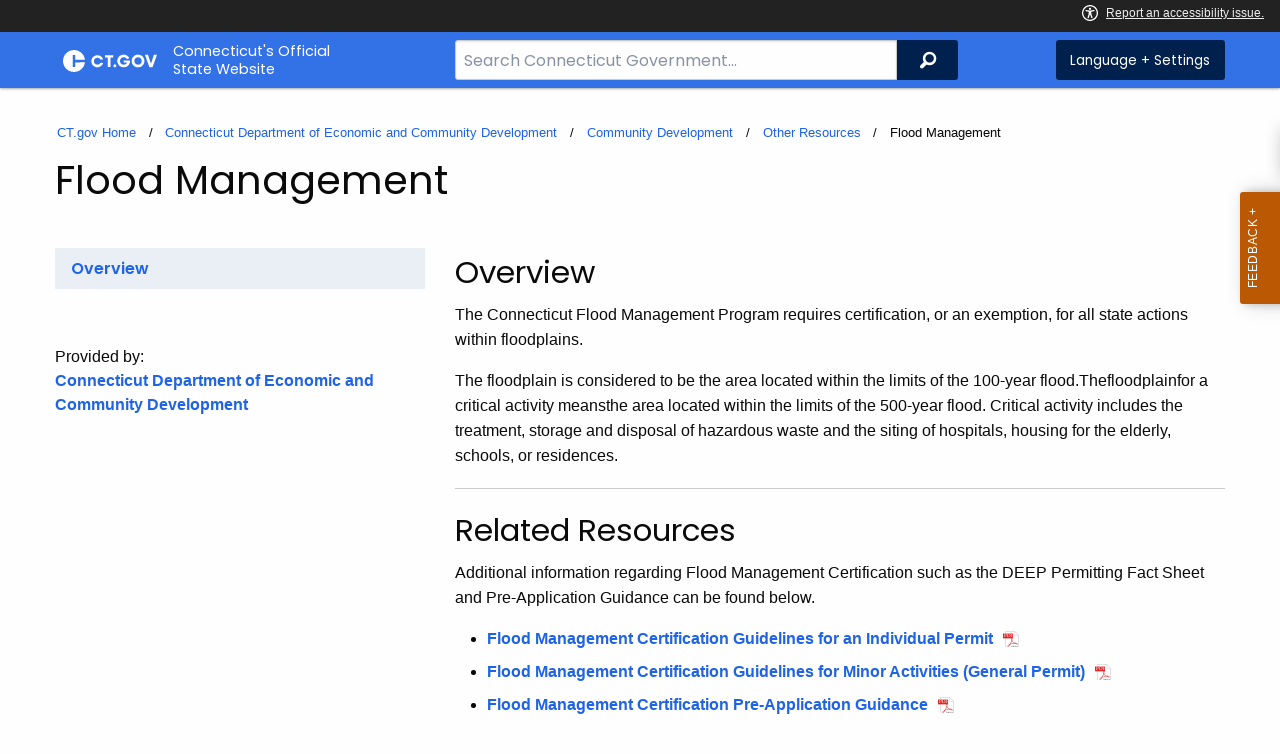

--- FILE ---
content_type: text/html; charset=utf-8
request_url: https://portal.ct.gov/DECD/Content/Community-Development/06_Resources/Flood-Management
body_size: 8539
content:



<!doctype html>
<!--[if IE 9]><html class="lt-ie10" lang="en" > <![endif]-->

<html class="no-js" lang="en">

<head>
    <link rel="shortcut icon" href="/assets/agencyscaffolding/images/favIcon.ico" type="image/x-icon" />
    
    <meta charset="utf-8" />
    <meta http-equiv="x-ua-compatible" content="ie=edge">
    <meta name="viewport" content="width=device-width, initial-scale=1.0">
    <title>Flood Management</title>
    <meta name="description" content="Access information on Connecticut’s floodplain as well as certification application and permit guidelines.">
    <meta name="keywords" content="">
        <meta name="robots" content="index, follow" />

	
    <meta property="og:description" content="Access information on Connecticut’s floodplain as well as certification application and permit guidelines." />
    <meta property="og:title" content="Flood Management" />
    <meta property="og:url" content="https://portal.ct.gov/DECD/Content/Community-Development/06_Resources/Flood-Management" />
    <meta property="og:type" content="article">
    <meta property="og:site_name" content="CT.gov - Connecticut's Official State Website">
    <meta property="og:locale" content="en_US">
    <meta property="og:image"
        content="https://portal.ct.gov/Assets/Images/facebook-default_01.png">
    
    <meta name="twitter:card" content="summary">
    <meta name="twitter:url" content="https://portal.ct.gov/DECD/Content/Community-Development/06_Resources/Flood-Management">
    <meta name="twitter:title" content="Flood Management">
    <meta name="twitter:description" content="Access information on Connecticut’s floodplain as well as certification application and permit guidelines.">
    


<!--Google Search Meta filters starts here-->

    <meta name="pagetype" content="webpages" />
    <!-- <PageMap>
            <DataObject type="PageData">
                <Attribute name="type">webpages</Attribute>
                <Attribute name="metatitle">Flood Management</Attribute>
            </DataObject>
        </PageMap> -->
<!--Google Search Meta filters ends here-->
<!--Google Search Rich Snippet FAQ starts here-->



<!--Google Search Rich Snippet FAQ ends here-->
    
    <link rel="dns-prefetch" href="https://www.google.com" />
    <link rel="dns-prefetch" href="https://www.gstatic.com" />
    <link rel="dns-prefetch" href="https://translate.googleapis.com" />
    <link rel="dns-prefetch" href="https://static.hotjar.com" />
    <link rel="dns-prefetch" href="https://www.google-analytics.com" />
    <link rel="dns-prefetch" href="https://vc.hotjar.io" />
    <link rel="dns-prefetch" href="https://script.hotjar.com" />
    <link rel="dns-prefetch" href="https://vars.hotjar.com" />
    <link rel="dns-prefetch" href="https://rum-static.pingdom.net" />
    <link rel="dns-prefetch" href="https://www.googletagmanager.com">
    <link rel="dns-prefetch" href="https://ipmeta.io">
    <link rel="dns-prefetch" href="https://use.typekit.net">
    <link rel="dns-prefetch" href="https://translate.google.com">


    
<meta name="VIcurrentDateTime" content="639046881411091442" />
<meta name="VirtualFolder" content="/" />
<script type="text/javascript" src="/layouts/system/VisitorIdentification.js"></script>

    <!-- Google Tag Manager -->

        <script>
            (function (w, d, s, l, i) {
                w[l] = w[l] || []; w[l].push(

                    { 'gtm.start': new Date().getTime(), event: 'gtm.js' }
                ); var f = d.getElementsByTagName(s)[0],
                    j = d.createElement(s), dl = l != 'dataLayer' ? '&l=' + l : ''; j.async = true; j.src =
                        'https://www.googletagmanager.com/gtm.js?id=' + i + dl; f.parentNode.insertBefore(j, f);
            })(window, document, 'script', 'dataLayer', 'GTM-K2RMH75');</script>
        <!-- IpMeta must be included after Google Analytics -->
        <script src="https://ipmeta.io/plugin.js"></script>
        <script>
            var data = provideGtmPlugin({
                apiKey: '10c1f82633b1a4f3685aa4e6b627aacbf78a898979bd89ce49582af001c8cc50',
            });
            window.dataLayer = window.dataLayer || [];
            window.dataLayer.push(data);
        </script>
        <!-- End Google Tag Manager -->
        <!-- Google Tag Manager (noscript) -->
    <!-- End Google Tag Manager (noscript) -->
	<style>
		:focus { 
					outline: -webkit-focus-ring-color auto 5px !important;
				}
	</style>

    
    <link rel="preload" href="/assets/css/app.css?v=6.4.4" as="style">
    <link rel="preload" href="/assets/css/dsf-legacy-styles.css" as="style">

    
    <link rel="stylesheet" as="style" media="print" onload="this.media='all'" href="/assets/css/app.css?v=6.4.4">

    <link rel="stylesheet" as="style" media="print" onload="this.media='all'"
        href="/assets/css/dsf-legacy-styles.css?v=7">

    
    <noscript>
        <link rel="stylesheet" href="/assets/css/app.css?v=6.4.4">
    </noscript>
    <noscript>
        <link rel="stylesheet" href="/assets/css/dsf-legacy-styles.css?v=7">
    </noscript>

    

    <!--[if lt IE 9]>
        <script src="/assets/js/html5shiv.js"></script>
    <![endif]-->

    <script src="https://use.typekit.net/pyg1doj.js"></script>

    <script>try { Typekit.load({ async: true }); } catch (e) { }</script>
    <script>
        var _prum = [['id', '5579d063abe53d913a55de35'],
        ['mark', 'firstbyte', (new Date()).getTime()]];
        (function () {
            var s = document.getElementsByTagName('script')[0]
                , p = document.createElement('script');
            p.async = 'async';
            p.src = '//rum-static.pingdom.net/prum.min.js';
            s.parentNode.insertBefore(p, s);
        })();
    </script>

    <script>
        (function (h, o, t, j, a, r) {
            h.hj = h.hj || function () { (h.hj.q = h.hj.q || []).push(arguments) }
                ;
            h._hjSettings =
                { hjid: 218205, hjsv: 5 }
                ;
            a = o.getElementsByTagName('head')[0];
            r = o.createElement('script'); r.async = 1;
            r.src = t + h._hjSettings.hjid + j + h._hjSettings.hjsv;
            a.appendChild(r);
        })(window, document, '//static.hotjar.com/c/hotjar-', '.js?sv=');
    </script>
    <script src="/assets/js/acc-bundle.js"></script>
</head>

<body class="body-main">
        <noscript>
            <iframe src="https://www.googletagmanager.com/ns.html?id=GTM-K2RMH75" height="0" width="0"
                style="display:none;visibility:hidden"></iframe>
        </noscript>
    <!--[if lte IE 8]>
         <div class="browser">
             <h3>If you are viewing this version of CT.gov, you are using an unsupported browser or you are in Internet Explorer 9 using
             compatibility mode. This means that the design and layout of the site is not fully supported, however the content of the
             site is still fully accessible and functional. For the full website experience, please update your browser to one of the
             following:
                 <a href="/web/20130921201018/https://www.google.com/intl/en/chrome/browser/">Google Chrome</a>,
                 <a href="/web/20130921201018/http://www.mozilla.org/en-US/firefox/new/">Firefox</a>,
                 <a href="/web/20130921201018/http://www.apple.com/safari/">Safari</a>,
                 <a href="/web/20130921201018/http://windows.microsoft.com/en-us/internet-explorer/download-ie">Internet Explorer 10</a>         or higher.</h3>
         </div>
     <![endif]-->
     <a tab-index="0" aria-label="skip to content" class="show-on-focus skip-link" href="#mainContent">Skip to Content</a>
     <a tab-index="0" aria-label="skip to chat" id="skipToChat" class="show-on-focus skip-link" style="display: none;" href="#chatContent">Skip to Chat</a>
    
	<script>
        function checkAndShowAnchor() {
            const helpButton = document.querySelector('.helpButton');
            const messagesWindow = document.querySelector('.messageWrapper');
            const messagesArea = document.querySelector('.messageArea');
            const dialogElement = document.querySelector('div[role="dialog"][aria-labelledby="sidebarDialogAssistiveText"].dockableContainer.showDockableContainer');
            const anchorTag = document.getElementById('skipToChat');

            if ((helpButton || dialogElement) && anchorTag) {
                if (dialogElement && !dialogElement.attributes['aria-live'] && !messagesWindow.attributes['aria-live']) {

                    dialogElement.setAttribute('aria-live', 'assertive');

                    messagesWindow.setAttribute('aria-live', 'assertive');
                    messagesWindow.setAttribute('aria-atomic', 'false');

                    dialogElement.focus();
                }

                anchorTag.style.display = 'block';

                //if (dialogElement)
                //    clearInterval(interval);
            }
        }

        function skipToChatProcess() {
            var elementExists = document.getElementsByClassName("helpButtonEnabled")[0];
            if (elementExists && window.innerWidth > 640) {
                document.getElementsByClassName("helpButtonEnabled")[0].setAttribute('id', 'chatContent');
                clearInterval(skip_to_chat_interval);
            }
        }

        const interval = setInterval(checkAndShowAnchor, 500);
        const skip_to_chat_interval = setInterval(skipToChatProcess, 500);
    </script>
	
    <noscript>
        <div class="row">
            <div class="small-12 columns">
                <br>
                <strong>Warning!</strong>
            </div>
            <div class="small-12 columns">
                <p>It seems that JavaScript is not working in your browser. It could be because it is not supported, or
                    that JavaScript is intentionally disabled. Some of the features on CT.gov will not function properly
                    with out javascript enabled.</p>
            </div>
        </div>
    </noscript>
    <access-bar></access-bar>
    <div class="off-canvas-wrapper">
        <div class="off-canvas-wrapper-inner" data-off-canvas-wrapper>
            <div class="off-canvas position-right" id="offCanvasRight" data-off-canvas data-position="right">
                <!-- Close button -->
                <button class="close-button" aria-label="Close menu" type="button" data-close>
                    <span aria-hidden="true">&times;</span>
                </button>

                <p class="title">Settings Menu</p>
                <!-- Menu -->
                <ul class="settings-menu">

                    <li class="language">
                        <strong>Language</strong>
                        <!-- Google Translate Widget -->
                        <style>
                            .goog-te-menu-value:before {
                                background-image: url("/Assets/img/Google_Translate_logo.svg");
                            }
                        </style>

                        <div class="language-widget">
                            <div id="google_translate_element"></div>
                        </div>
                        <script type="text/javascript"
                            src="//translate.google.com/translate_a/element.js?cb=googleTranslateElementInit"
                            async></script>

                        <script>
                            function googleTranslateElementInit() {
                                new google.translate.TranslateElement(
                                    {
                                        pageLanguage: "en",
                                        includedLanguages: "ar,zh-CN,zh-TW,en,fr,de,ht,hi,it,ko,ps,pl,pt,ru,es,tl,uk,vi",
                                        layout: google.translate.TranslateElement.InlineLayout.SIMPLE,
                                        autoDisplay: false
                                    },
                                    "google_translate_element"
                                );
                            }
                        </script>

                    </li>
                    <li class="contrast">
                        <strong>High Contrast</strong>
                        <div class="switch">
                            <input class="switch-input" id="contrast-btn" type="checkbox" name="contrast-btn"
                                tabindex="0">
                            <label class="switch-paddle notranslate" for="contrast-btn">
                                <span class="show-for-sr">High Contrast Mode On or Off switch</span>
                                <span class="switch-active" aria-hidden="true">On</span>
                                <span class="switch-inactive" aria-hidden="true">Off</span>
                            </label>
                        </div>
                    </li>

                    <li class="font-size">
                        <strong>Font Size</strong>
                        <button id="resetFont" title="Reset font size" tabindex="0"><span class="show-for-sr">regular
                                font size</span> </button>
                        <button id="increaseFont" title="Increase font size" tabindex="0"><span
                                class="show-for-sr">large font size</span></button>
                    </li>
                    <li><a href="/portal/policies/disclaimer/#translate" class="link" title="See Translation Disclaimer"
                            tabindex="0">Disclaimer</a></li>
                    <li>
                        <button class="link" aria-label="Close menu" type="button" data-close
                            style="width: 100%; text-align: left">
                            Close
                        </button>
                    </li>
                </ul>

            </div>
            <div class="off-canvas-content" data-off-canvas-content>

                
                





                


                <header class="cg-c-header" role="banner">
                    <div class="row">

                        <div class="cg-c-logo">
                            <a class="cg-c-logo__link" href="/" title="CT.gov Home">

                                <img class="cg-c-logo__img" src="/Assets/Images/CT Gov Logo.svg" title="CT.gov Logo"
                                    alt="CT.gov Logo" />
                                <span class="cg-c-logo__title">
                                    Connecticut's Official <br>State Website
                                </span>
                            </a>
                        </div>

                        <div class="cg-c-header__menu">

                            <div class="row">
                                <div class="small-12 medium-10 large-8 columns">



<div class="cg-c-search cg-c-search--" role="search">
    <label for="searchVal" class="show-for-sr">Search Bar for CT.gov</label>
    <input class="cg-c-search__input" type="search" placeholder="Search Connecticut Government..." id="searchVal" title="Search Connecticut Government">
    <div class="cg-c-search__group-button">
        <button id="btnSearch" type="submit" class="cg-c-search__button" value="Search">
            <span class="cg-c-search__icon" aria-hidden="true"></span>
            <span class="cg-c-search__label show-for-sr">Search</span>
        </button> 
    </div>
</div>                                </div>
                                <div class="small-12 medium-2 large-4 columns">

                                    <div class="cg-c-settings cg-c-settings--">
                                        <button class="cg-c-settings__button" title="Language and Visual Settings"
                                            data-toggle="offCanvasRight">
                                            <span class="cg-c-settings__icon" aria-hidden="true">
                                            </span>
                                            <span class="cg-c-settings__label">
                                                Language + Settings
                                            </span>
                                        </button>
                                    </div>

                                </div>
                            </div>
                        </div>
                    </div>
                </header>


                <a href="#0" aria-hidden="true" class="backto-top">Top</a>
                <main id="mainContent" role="main" tabindex="0">
                    











    <section>
        <div class="container row">
            

            





    <div class="row">
        <div class="small-12 columns">

            <nav aria-label="You are here:" role="navigation">
                <ul class="cg-c-breadcrumbs">
                            <li class="cg-c-breadcrumbs__item">
                                <a class="cg-c-breadcrumbs__link" href="https://portal.ct.gov/" Title="Portal Homepage of CT.gov">CT.gov Home</a></li>
                            <li class="cg-c-breadcrumbs__item">

                                <a class="cg-c-breadcrumbs__link" href="https://portal.ct.gov/decd" Title="Connecticut Department of Economic and Community Development">Connecticut Department of Economic and Community Development</a>
                            </li>
                            <li class="cg-c-breadcrumbs__item">

                                <a class="cg-c-breadcrumbs__link" href="https://portal.ct.gov/decd/services/community-development" Title="Community Development">Community Development</a>
                            </li>
                            <li class="cg-c-breadcrumbs__item">

                                <a class="cg-c-breadcrumbs__link" href="https://portal.ct.gov/decd/services/community-development/other-resources" Title="Other Resources">Other Resources</a>
                            </li>
                            <li class="cg-c-breadcrumbs__item"><span class="show-for-sr">Current: </span>Flood Management</li>
                </ul>
            </nav>
        </div>
    </div>


            <div class="page-title">
                        <h2>Flood Management </h2>
                            </div>





            <div class="small-12 medium-4 columns">
                <nav>

                        <ul class="cg-c-list">
                                    <li class="cg-c-list__item">
                                        <a href="https://portal.ct.gov/decd/content/community-development/06_resources/flood-management" class='cg-c-list__link cg-c-list__link--is-active' title="Overview">Overview</a>
                                    </li>
                        </ul>
                                            <div class="provided">
                            Provided by: <a href="https://portal.ct.gov/decd">Connecticut Department of Economic and Community Development</a>
                        </div>
                </nav>
            </div>
            <div class="small-12 medium-8 columns">

                <div class="content tabs-content vertical" data-tabs-content="TaskTabs">
                    
                        <div class="content">
                                    <h3> Overview </h3>

                            <p> The Connecticut Flood Management Program requires certification, or an exemption, for all state actions within floodplains.   </p>
<p>The floodplain is considered to be the area located within the limits of the 100-year flood.Thefloodplainfor a critical activity meansthe area located within the limits of the 500-year flood. Critical activity includes the treatment, storage and disposal of hazardous waste and the siting of hospitals, housing for the elderly, schools, or residences.&nbsp;   </p>
<hr />
<h3>Related Resources </h3>
<p>Additional information regarding Flood Management Certification such as the DEEP Permitting Fact Sheet and Pre-Application Guidance&nbsp;can be found below.&nbsp;&nbsp;&nbsp;  </p>
<ul>
    <li><a href="https://portal.ct.gov/-/media/decd/community-development/documents/flood/decd_fmcguidelinesindiv.pdf?rev=048f37d2416940159b4755f58132f012&amp;hash=65B3F237BE7BD689E3D1411A06D5FB11">Flood Management Certification Guidelines for an Individual Permit</a></li>
    <li><a href="https://portal.ct.gov/-/media/decd/community-development/documents/flood/decdfmcminorguidelines_genpermit.pdf?rev=47ecfd0787a94d41af0d77523bf08053&amp;hash=FAC2A48F6875632BDACEB2987A2D5DD4">Flood Management Certification Guidelines for Minor Activities (General Permit)</a></li>
    <li><a href="https://portal.ct.gov/-/media/decd/community-development/documents/flood/preap_guidance.pdf?rev=d5b393cf31ca4b5e886625b86153aed4&amp;hash=6B635C5A6A3993D5ED884A11F12774EB">Flood Management Certification Pre-Application Guidance</a></li>
</ul>
                        </div>
                </div>

            </div>
        </div>
    </section>

                </main>

                <footer class="footer" role="contentinfo">
                    




<div class="container">
    <div class="footer-left">
       
        <ul>
    <li><a href="https://portal.ct.gov/Policies/State-Privacy-Policy">Policies</a></li>
    <li><a href="https://portal.ct.gov/-/media/sitecore-center/accessibility/it-accessibility-policy-final-for-release-07142025.pdf?rev=bd9ac94fd0bd4b5ea7ed11227682895a&amp;hash=14740C9BD9B5E081B47BBF0D0A5E9CF1">Accessibility</a></li>
    <li><a href="https://portal.ct.gov/About">About CT</a></li>
    <li><a href="https://portal.ct.gov/Directories">Directories</a></li>
    <li><a href="https://portal.ct.gov/social_media">Social Media</a></li>
    <li><a href="https://portal.ct.gov/for_state_employees_footer">For State Employees</a></li>
</ul>
            <ul class="flag-status">
                <li>
                    <img src="https://portal.ct.gov/-/media/connecticut-interactive/images/resources/usflag240.jpg?rev=e217d3de1f0743b5a0231d0286e85252&amp;la=en&amp;h=137&amp;w=240&amp;hash=AB8A38398400241A1F140268C98C2D8A" alt="United States Flag" />
                    <a href="/governor/flag-status" title="United States flag status - FULL ">
                    United States 
                        <span>
                            FULL
                        </span>
                    </a>
                </li>
                <li>
                    <img src="https://portal.ct.gov/-/media/connecticut-interactive/images/resources/ctflag240.jpg?rev=783695d23334484fadc8e9cf3352ad73&amp;la=en&amp;h=137&amp;w=240&amp;hash=7F03CD9B86E60C7B9F55AB9944C91FC3" alt="Connecticut Flag" />
                    <a href="/governor/flag-status" title="Connecticut state flag status - FULL ">
                        Connecticut
                        <span>
                            FULL
                        </span>
                    </a>
                </li>
            </ul>
        <p class="copy">
            &copy;
            <a href="/" title="Connecticut's Official State Website">
                <span class="year">2016</span> CT.gov <span>|</span> Connecticut's Official State Website
            </a>
        </p>
    </div>
    <div class="footer-right">
        <a href="http://www.ctvisit.com/" title="Connecticut Still Revolutionary"  target="_blank" class="tourism">
            <img src="/assets/images/Connecticut logo.svg" alt="Connecticut Logo" />
        </a>
    </div>
</div>

                </footer>
            </div>
        </div>
    </div>



    

<script src="/assets/js/app.js?v=8"></script>
<script src="/Assets/js/Ie-shims.js"></script>
<script src="/assets/js/google.search.js"></script>
<script src="/assets/js/ga-externallink.js"></script>

    <script>

        // Search Left side navigation redirect
        function gotoGoogleSearch(searchLink) {
            var url = searchLink + "?q=" + $("#agencySpeceificSearch").val();
            location.href = url;
            return true;
        }
        // jQuery Ready
        function gotoGoogleSearchEnter(e, searchLink, sites) {
            if (e.which == 13 || e.charCode == 13) {
                e.preventDefault();
                gotoGoogleSearch(searchLink);
                return true;
            }
        }
    </script>

</body>

</html>